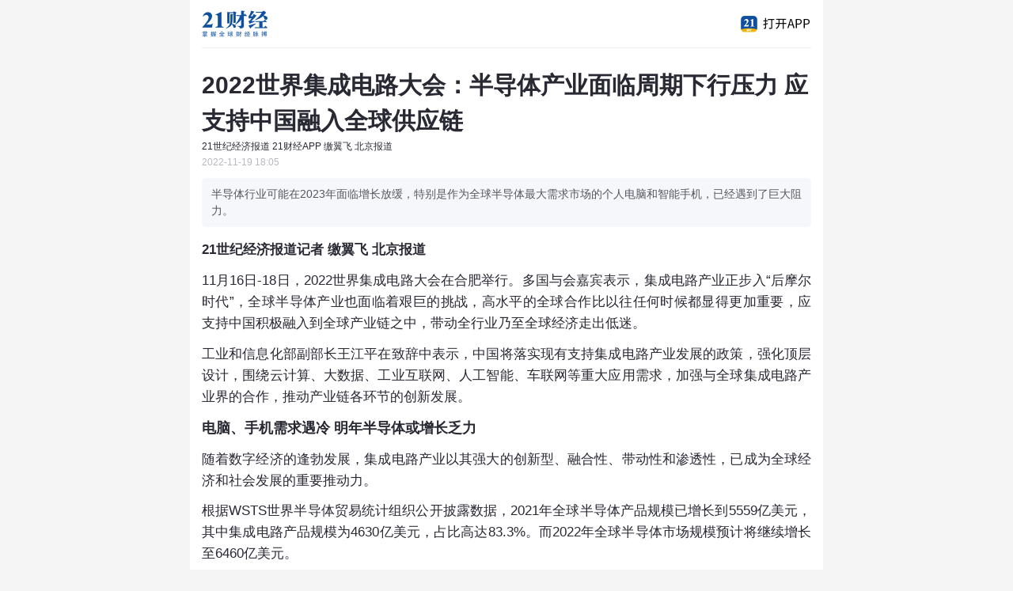

--- FILE ---
content_type: text/html
request_url: https://m.21jingji.com/article/20221119/herald/f6160964acd45b537f331ce318ce5f2f.html
body_size: 6396
content:
<!DOCTYPE html>
<html lang="zh-CN">
<head>
    <meta charset="utf-8" />
    <meta name="viewport" content="width=device-width, user-scalable=no, initial-scale=1.0, maximum-scale=1.0"/>
    <meta name="format-detection" content="telephone=no" />
    <meta name="keywords" content="半导体,产业,集成电路,全球,中国" /> 
    <meta name="description" content="半导体行业可能在2023年面临增长放缓，特别是作为全球半导体最大需求市场的个人电脑和智能手机，已经遇到了巨大阻力。" />
    <title>2022世界集成电路大会：半导体产业面临周期下行压力 应支持中国融入全球供应链 - 21财经</title>
    <link type="text/css" rel="stylesheet" href="https://static.21jingji.com/css/m/mNews3.min.css" />
    <!--[if lt IE 9]>
        <link type="text/css" rel="stylesheet" href="http://static.21jingji.com/css/m/mNews_ie.css" />
    <![endif]-->
</head>
    <div id="wxShare" style="margin:0 auto; display:none"></div>
<body>

    <div class="header">
        <div class="headContent">
            <div class="headDownload"><a href="https://app.21jingji.com" title="下载APP"></a></div>
            <div class="headLogo"><a href="https://m.21jingji.com" title="21财经"></a></div>
        </div>
    </div>

    <div class="content">
        <div>
            <div class="adHolder"></div>
            <div class="titleHead">
                <h1>2022世界集成电路大会：半导体产业面临周期下行压力 应支持中国融入全球供应链</h1>
                <div class="newsInfo">21世纪经济报道 21财经APP 缴翼飞 北京报道<br /></div><div class="newsDate">2022-11-19 18:05</div>            </div>

            <div class="txtContent" articleid="514725" catid="750" wxOauthOnoff = "false" price = "">
                
                                    <div class="description">
                        <p>
                            半导体行业可能在2023年面临增长放缓，特别是作为全球半导体最大需求市场的个人电脑和智能手机，已经遇到了巨大阻力。                        </p>
                    </div>
                                <!--       智库报告         -->
                                <!--       智库报告         -->
                <!--       关联文章         -->
                                      
                
                                                <div class="main_content">
                <p><strong>21世纪经济报道记者&nbsp;缴翼飞&nbsp;北京报道</strong></p><p>11月16日-18日，2022世界集成电路大会在合肥举行。多国与会嘉宾表示，集成电路产业正步入“后摩尔时代”，全球半导体产业也面临着艰巨的挑战，高水平的全球合作比以往任何时候都显得更加重要，应支持中国积极融入到全球产业链之中，带动全行业乃至全球经济走出低迷。</p><p>工业和信息化部副部长王江平在致辞中表示，中国将落实现有支持集成电路产业发展的政策，强化顶层设计，围绕云计算、大数据、工业互联网、人工智能、车联网等重大应用需求，加强与全球集成电路产业界的合作，推动产业链各环节的创新发展。</p><h4>电脑、手机需求遇冷 明年半导体或增长乏力</h4><p>随着数字经济的逢勃发展，集成电路产业以其强大的创新型、融合性、带动性和渗透性，已成为全球经济和社会发展的重要推动力。</p><p>根据WSTS世界半导体贸易统计组织公开披露数据，2021年全球半导体产品规模已增长到5559亿美元，其中集成电路产品规模为4630亿美元，占比高达83.3%。而2022年全球半导体市场规模预计将继续增长至6460亿美元。</p><p>美国半导体行业协会(SIA)总裁兼首席执行官John Neuffer指出，过去三年间，全球半导体行业已从2020年初因新冠肺炎疫情导致的最初销售下滑中迅速回升，并经历了因居家办公和远程学习等场景带动的一系列终端市场需求增长。然而，半导体行业可能将在2023年面临增长放缓，特别是作为全球半导体最大需求市场的个人电脑和智能手机，已经遇到了巨大阻力。</p><p>不过，John Neuffer认为，数据中心的芯片需求仍会持续增长，占全球芯片需求12%以上的汽车行业也将保持强劲的增长势头。</p><p>华为公司首席供应官应为民也表示，智能汽车的发展已经进入快车道，2022年中国智能汽车的市场渗透率超过了20%，从感知到连接，再到存储和计算，车载半导体的用量正在持续增加。比如，当前一辆高档电动车的芯片价值超过1500美元是传统汽车的3倍以上。从更长周期来看，数字领域的波浪式创新仍将继续推动半导体市场持续发展。</p><p>“半导体行业已形成复杂的生态系统，企业必须从设计、制造，供应链，到销售运营IT运维等每一个环节提升自身竞争力。”IBM大中华区董事长、总经理陈旭东在主题论坛上指出，现阶段半导体行业发展面临四大挑战。</p><p>一是研发成本居高不下，资源消耗大；二是生产管理难度大，生产进度和订单追踪很难做到实时、无缝的管理；三是产品迭代越来越快，多品种、小批量、个性化订单和临时订单的加入，增加了厘清产品的难度；四是供应链配套发展滞后，人工管理流程繁琐，缺乏精细化管理和数据驱动的决策。</p><p>“鉴于产业面临着独特而艰巨的挑战，高水平的全球合作比以往任何时候都显得更加重要。”John Neuffer认为，要建立完全自给自足的本土化供应链是不现实的，从前期投入到运营成本，投入的成本会高到令人望而却步，可能会导致半导体整体价格上涨35%-65%。</p><p>对此，会上发布的《合肥倡议》提出，集成电路产业正步入“后摩尔时代”，行业整体需要致力于增强全产业链自主创新能力，构建开放、协同、包容的良好生态，推动要素有序流动、资源高效配置、市场有机结合。同时，还要加快高端化、智能化、绿色化发展，推动贸易和投资自由化便利化，加强产能、资金、人才、知识产权等各方面合作，推动数字产业化、产业数字化，创造更加美好的数字生活。</p><h4>行业周期下行 供应链更需中国融入</h4><p>虽然全球半导体产业在2022年遭遇周期下行、贸易环境不稳定等多种因素冲击，但中国的半导体产业依然保持了较为良好的增长势头。</p><p>据中国半导体行业协会统计，中国集成电路产业在2021年销售额突破万亿元后，产业发展继续向好，2022年上半年销售额达到4763.5亿元，同比增长16.1%，并且涌现出一批具备一定国际竞争力的骨干企业，整体实力显著提升。</p><p>中国半导体行业协会常务副理事长兼秘书长、中国电子信息产业发展研究院院长张立表示，中国拥有较为完整的上下游产业链配套、运作良好的产业集群基础以及庞大的市场需求，能够在当前严峻的全球贸易环境中提供持续、稳定、有韧性的供应能力和消费需求，仍是全球投资的重要目的地。而且当前全球半导体产业进入下行周期，将中国纳入全球集成电路产业链对全球集成电路企业都是巨大的红利，也有助于带动全球经济走出低迷。</p><p>John Neuffer也指出，中国过去7年在全球半导体市场的份额几乎翻了一番，从4%增加到7%。中国的半导体公司正在加大创新力度，特别是在无晶圆厂和外包封测领域，应当支持中国更深入地融入全球供应链。</p><p>韩国CK-MICE 公司CEO申凤花指出，中韩半导体合作密不可分，韩国半导体产业的核心是存储器，而在设计、设备、材料产业与中国存在很大的互补空间，两国产业链供应高度依赖，韩国半导体出口总额对中国内地、中国香港合计出口占比60%。未来需要保持开放合作心态，韩国半导体的产业资源可以和中国企业或地方政府进行对接。中韩企业也可通过共同设立产业联盟、基金或者高峰论坛等形式进行积极沟通。</p><p>与此同时，我国重点区域和行业龙头也在加强布局。上海、广东、浙江、安徽等多地不仅在去年公布的“十四五”规划中将集成电路或半导体明确为未来五年重点发展方向，也在今年陆续出台了产业发展的专项规划。</p><p>以本次论坛的举办地合肥市为例，合肥市先后被国家发改委、工信部列为集成电路产业全国重点发展城市，获批国家首批集成电路战略性新兴产业集群。今年发布的《合肥市加快推进集成电路产业发展若干政策》，明确鼓励集成电路企业新建项目，视情况给予每家企业最高2000万元补助。</p><p>合肥市委常委袁飞表示，合肥市现已集聚集成电路企业超350家，成为全国少数几个拥有集成电路设计、制造、封装测试及设备材料全产业链的城市之一。通过“领军企业-重大项目-产业链条-产业集群”的高位布局，将进一步支持合肥市集成电路的产业培育和转型升级。</p><p>“中国正在推进全国统一大市场建设，进一步挖掘和拓展我国半导体需求市场，持续强化半导体产业链上下游生态配套发展。未来将为所有在华发展的全球半导体企业创造更丰厚的市场沃土、提供更完备的产业配套。” 张立说。</p>                </div>

                <p>（作者：缴翼飞 编辑：李博）</p>
                
                <p class="copyright">21世纪经济报道及其客户端所刊载内容的知识产权均属广东二十一世纪环球经济报社所有。未经书面授权，任何人不得以任何方式使用。详情或获取授权信息<a href="https://app.21jingji.com/epaper/html/copyright_21epaper.html">请点击此处</a>。</p>                <!--文章打赏 2020-1-20屏蔽 -->
                <!--<div class="editor" style="display:none">
                    <a href="javascript:void(0);" id="reward" onclick="reward();"></a>
                    <form action="/reward/" id="myForm" method="post"><input type="hidden" name="title" id="title" value=""/><input type="hidden" name="newspaperid" id="newspaperid" value=""/><input type="hidden" name="catid" id="catid" value=""/><input type="hidden" name="redirect" id="redirect" value=""/></form>
                </div>-->
                <!--文章打赏-->
            </div>
            <!-- 加载更多 -->
                            <div class="mask">
                    <div class="mask_bg"></div>
                    <a href="javascript:void(0)"><i></i>加载全文</a>
                </div>
                        <!--关联专题-->
                        <!--关联专题-->
            
            
            <!-- 付费问答-->
            <div class="ask" style="display: none;"></div>
            <!-- 付费问答 end-->

            <!-- 评论 -->
            <div class="comment">
                <div class="comment_title">评论</div>

                <div class="comment_content" style="display: none;">
                    <a href="https://m.21jingji.com/comment/lists?aid=514725&cid=750" class="more">查看更多评论</a>
                </div>
            </div>

            <!-- 金V学院 -->
            <div class="swiper">
                <div id="slider" class="slick"></div>
            </div>

            <!-- 相关文章 -->
            <div class="new" style="display: none;">
                <div class="newTile">相关文章</div>
                <div class="new_content">
                </div>
            </div>
            <!-- 推荐阅读 -->
            <div class="gust"  style="display: none;">
                <div class="gustTile">推荐阅读</div>
                <div class="gust_content">
                </div>
            </div>

            <!--分享框-->
            <div class="pop">
                <div class="min-pop">
                    <div class="pop_cont"></div>
                </div>
            </div>
            <!--分享框-->
        </div>
    </div>
    	
    <input type="hidden" id="subcat" value="759">
    <input type="hidden" id="mpid" value="">
	<input type="hidden" id="realurl" value="">
    <script src="https://static.21jingji.com/js/m/jquery.mix.js" type="text/javascript"></script>
    <script src="https://static.21jingji.com/js/m/mNews2.min.js" type="text/javascript"></script>
    <script src="https://res.wx.qq.com/open/js/jweixin-1.0.0.js"></script>
    <script src="https://static.21jingji.com/js/m/wxoauth.js?1.01"></script>
    <script>
                            var shareImg = "https://static.21jingji.com/images/app/sfcAppShareIcon_300.jpg";
                $('#wxShare').html('<img src="' + shareImg + '" />')
        var jssdk_url = "https://m.21jingji.com/wechat/jssdk/?url="+encodeURIComponent(window.location.href);
        document.write("<script src='"+jssdk_url+"'><\/script>");
        wx.ready(function () {
            var share_title = "2022世界集成电路大会：半导体产业面临周期下行压力 应支持中国融入全球供应链";
            var share_desc = "半导体行业可能在2023年面临增长放缓，特别是作为全球半导体最大需求市场的个人电脑和智能手机，已经遇到了巨大阻力。";
            var share_link = "https://m.21jingji.com/article/20221119/herald/f6160964acd45b537f331ce318ce5f2f.html";
            var share_imgUrl = shareImg;
            wx.onMenuShareAppMessage({title: share_title,link: share_link,desc: share_desc,imgUrl: share_imgUrl,success: function(){shareLog('wechatSession');shareRecommend();}});
            wx.onMenuShareTimeline({title: share_title,link: share_link,desc: share_desc,imgUrl: share_imgUrl,success: function(){shareLog('wechatTimeline');shareRecommend();}});
            wx.onMenuShareQQ({title: share_title,link: share_link,desc: share_desc,imgUrl: share_imgUrl,success: function(){shareLog('QQ');shareRecommend();}});
            wx.onMenuShareQZone({title: share_title,link: share_link,desc: share_desc,imgUrl: share_imgUrl,success: function(){shareLog('QQ');shareRecommend();}});
            wx.onMenuShareWeibo({title: share_title,link: share_link,desc: share_desc,imgUrl: share_imgUrl,success: function(){shareLog('Weibo');shareRecommend();}});
        })

        // 百度统计
        var _hmt = _hmt || [];
        (function() {
        var hm = document.createElement("script");
        hm.src = "//hm.baidu.com/hm.js?6d874b92d9e375ae5eb4daad37ed4b89";
        var s = document.getElementsByTagName("script")[0]; 
        s.parentNode.insertBefore(hm, s);
        })();
    </script>

</body>
</html>
